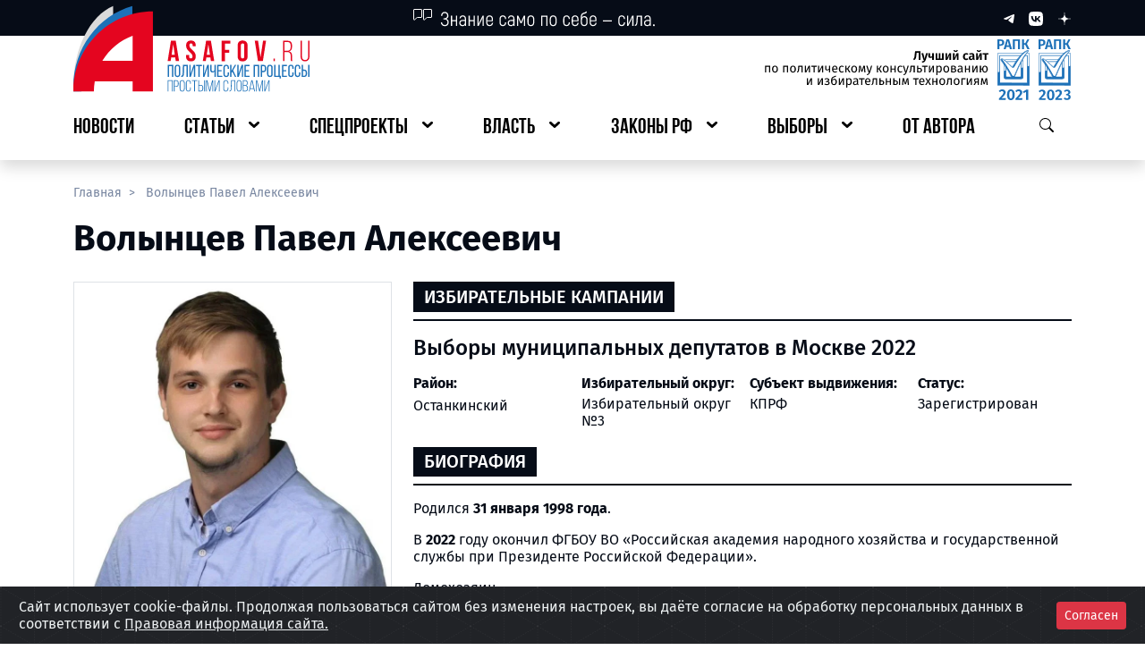

--- FILE ---
content_type: image/svg+xml
request_url: https://asafov.ru/assets/header/images/logos/vk-xs.svg
body_size: 1035
content:
<svg xmlns="http://www.w3.org/2000/svg"
     width="16"
     height="16"
     viewBox="0 0 101 100"
     fill="none">
    <g clip-path="url(#clip0_2_2)">
        <path fill-rule="evenodd"
              clip-rule="evenodd"
              d="M7.52944 7.02944C0.5 14.0589 0.5 25.3726 0.5 48V52C0.5 74.6274 0.5 85.9411 7.52944 92.9706C14.5589 100 25.8726 100 48.5 100H52.5C75.1274 100 86.4411 100 93.4706 92.9706C100.5 85.9411 100.5 74.6274 100.5 52V48C100.5 25.3726 100.5 14.0589 93.4706 7.02944C86.4411 0 75.1274 0 52.5 0H48.5C25.8726 0 14.5589 0 7.52944 7.02944ZM17.3752 30.4169C17.9168 56.4169 30.9167 72.0418 53.7084 72.0418H55.0003V57.1668C63.3753 58.0001 69.7082 64.1252 72.2498 72.0418H84.0835C80.8335 60.2085 72.2914 53.6668 66.9581 51.1668C72.2914 48.0835 79.7915 40.5835 81.5831 30.4169H70.8328C68.4995 38.6669 61.5836 46.1668 55.0003 46.8751V30.4169H44.2499V59.2501C37.5833 57.5835 29.1668 49.5002 28.7918 30.4169H17.3752Z"
              fill="white"/>
    </g>
    <defs>
        <clipPath id="clip0_2_2">
            <rect width="100"
                  height="100"
                  fill="white"
                  transform="translate(0.5)"/>
        </clipPath>
    </defs>
</svg>
